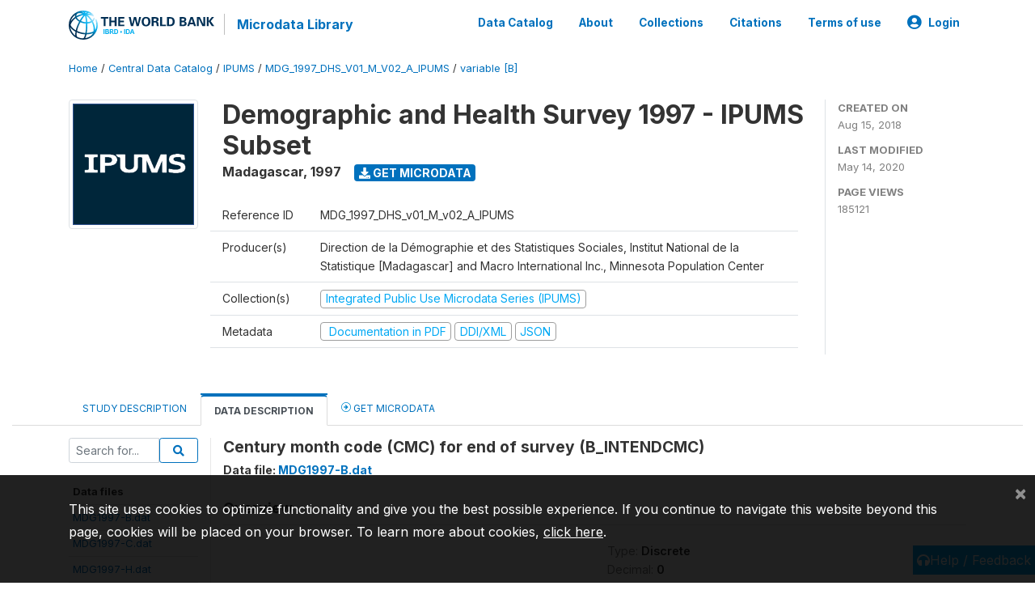

--- FILE ---
content_type: application/javascript; charset=utf-8
request_url: https://by2.uservoice.com/t2/136660/web/track.js?_=1769804994627&s=0&c=__uvSessionData0&d=eyJlIjp7InUiOiJodHRwczovL21pY3JvZGF0YS53b3JsZGJhbmsub3JnL2luZGV4LnBocC9jYXRhbG9nLzMxMjEvdmFyaWFibGUvQi9CX0lOVEVORENNQz9uYW1lPUJfSU5URU5EQ01DIiwiciI6IiJ9fQ%3D%3D
body_size: 24
content:
__uvSessionData0({"uvts":"2b334e5b-cf64-4164-4e2d-eb6a7750d3f2"});